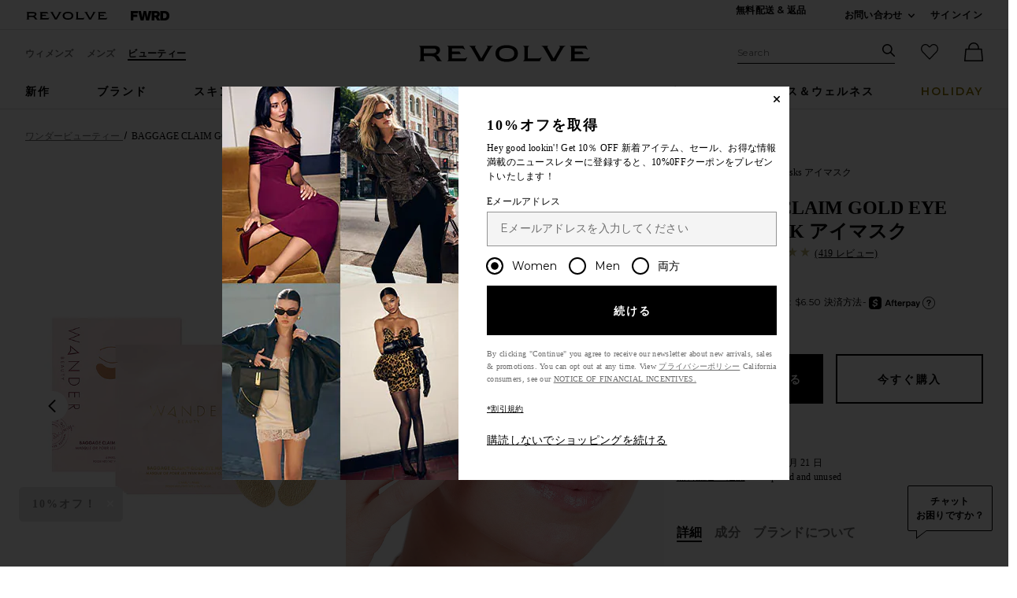

--- FILE ---
content_type: text/html;charset=UTF-8
request_url: https://jp.revolve.com/content/header/accountLogin?signInReturnPage=%2Fwander-beauty-baggage-claim-gold-eye-mask-6-pack%2Fdp%2FWBEA-WU1%2F%3Fd%3DWomens%26page%3D1%26lc%3D13%26itrownum%3D4%26itcurrpage%3D1%26itview%3D05%26pageNum%3D
body_size: 591
content:
<div class="js-dropdown dropdown dropdown--right u-float--left" id="tr-account_signin">
            <a class="link link--hover-bold u-color--black" id="js-header-signin-link" href="javascript:;" onclick="window.location='/r/SignIn.jsp?page=%2Fwander-beauty-baggage-claim-gold-eye-mask-6-pack%2Fdp%2FWBEA-WU1%2F%3Fd%3DWomens%26page%3D1%26lc%3D13%26itrownum%3D4%26itcurrpage%3D1%26itview%3D05%26pageNum%3D';">
            <span class="site-header__hed">サインイン</span>
        </a>
    </div>


--- FILE ---
content_type: text/html;charset=UTF-8
request_url: https://jp.revolve.com/content/product/getMarkup/productDetailsTab/WBEA-WU1?d=Womens&code=WBEA-WU1
body_size: 3835
content:

<div id="details-ajaxed-tab" class="product-details product-sections js-tabs tabs--responsive"
     data-active-tab="product-details__title--active">
    <ul role="tablist" class="u-margin-l--none">
                                <li class="u-inline-block u-padding-r--lg">
                <h2 class="u-text--lg u-margin-tb--none u-font-primary">
                    <a role="tab" aria-controls="product-details__description" href="#product-details__description"
                       class="js-product-details-tab-track product-sections__hed tabs__link u-padding-b--xs 
                       product-details__title u-center tabs__link--active product-details__title--active"
                       data-name="詳細"
                       data-tab-content=".product-details__description" aria-selected="true">
                        詳細
                    </a>
                </h2>
            </li>
            <li class="u-inline-block u-padding-r--lg">
                <h2 class="u-text--lg u-margin-tb--none u-font-primary">
                    <a role="tab" aria-controls="product-details__ingredients" href="#product-details__ingredients" 
                       class="js-product-details-tab-track product-sections__hed tabs__link u-padding-b--xs 
                       product-details__title u-center"
                       data-name="成分"
                       data-tab-content=".product-details__ingredients" aria-selected="false">
                        成分
                    </a>
                </h2>
            </li>

                            <li class="u-inline-block u-padding-r--lg">
                    <h2 class="u-text--lg u-margin-tb--none u-font-primary">
                        <a role="tab" aria-controls="product-details__about-brand" href="#product-details__about-brand" 
                           class="js-product-details-tab-track product-sections__hed tabs__link u-padding-b--xs 
                           product-details__title u-center"
                           data-name="ブランドについて"
                           data-tab-content=".product-details__about-brand" aria-selected="false">
                            ブランドについて
                        </a>
                    </h2>
                </li>
                                </ul>

    
    <!-- Description -->
    <div role="tabpanel" class="product-details__content tabs__content product-details__description  tabs__content--active " id="product-details__description" tabindex="-1">
                                            <p class="u-margin-t--xl u-text--md">Send tired eyes packing with Wander Beauty's Baggage Claim Gold Eye Masks. The innovative triple-layer construction is infused with a skin-loving serum that brightens, hydrates, and reduces the appearance of dark circles. The top gold foil layer helps retain heat and prevent evaporation, allowing for maximum absorption of serum. The middle elastic layer provides slip resistance for comfortable wear, while the third cellulose fiber layer condenses and delivers the key ingredients into the skin.</p><h3 class="h6 u-margin-b--sm">詳細</h3><ul class="product-details__list u-margin-l--none"><li>Hyaluronic Acid delivers intense hydration to diminish the appearance of fine lines and wrinkles</li><li>アロエ葉エキスとラベンダーオイルには冷却効果があり、目の下を和らげて癒します</li><li>シーズバターが深く水分を与え、ホホバシード油は栄養を与え、肌を滑らかにします</li><li>6 pairs</li><li class="u-line-height">Revolveスタイル番号 WBEA-WU1</li><li class="u-line-height">メーカースタイル番号 10210-003-E</li><li class="u-line-height">実際のパッケージと原料が異なることがあります。使用前にラベル、注意事項、使用方法を読んでください。</li></ul><h3 class="h6 u-margin-b--sm">使用方法</h3><ul class="product-details__list u-margin-l--none"><li>洗顔後、乾いた目の下に塗布してください</li><li>10-15分放置し、使用後は廃棄します。残った美容液を肌にやさしくパッティングする</li></ul>
                        </div>

        <!--  Size & Fit -->
            <!-- Ingredients -->
        <div role="tabpanel" class="product-details__content tabs__content product-details__ingredients" id="product-details__ingredients" tabindex="-1">
        <p class="u-margin-t--xl u-text--md">Aqua, Glycerin, Butylene Glycol, 1,2-Hexanediol, Acetyl Hexapeptide-8, Alanine, Aloe Barbadensis Leaf Juice, Arginine, Aspartic Acid, Beta-Glucan, Calendula Officinalis Flower Extract, Copper Tripeptide-1, Cysteine, Disodium Edta, Ethylhexylglycerin, Glutamic Acid, Glyceryl Caprylate, Glycine, Histidine, Hydroxyethylcellulose, Isoleucine, Lavandula Angustifolia Oil, Leucine, Lysine, Methionine, Myrciaria Dubia Fruit Extract, Natto Gum, Panthenol, Phenylalanine, Polyglyceryl-4 Caprate, Portulaca Oleracea Extract, Proline, Scutellaria Baicalensis Root Extract, Serine, Simmondsia Chinensis Seed Oil, Sodium Hyaluronate, Threonine, Tocopheryl Acetate, Tyrosine, Valine, Xanthan Gum, Linalool. Disclaimer: Ingredients are subject to change at the manufacturer's discretion. For the most complete and up-to-date list of ingredients, refer to the product packaging.</p>
    </div>
    
    <!-- About Brand -->

        <div role="tabpanel" class="product-details__content tabs__content product-details__about-brand" id="product-details__about-brand" tabindex="-1">
        <p class="u-margin-t--xl u-text--md">より少ない、より良い美容アイテムで、毎日の生活を効率アップ。シリアルアントレプレナーで2児の母でもあるDivya Gugnaniと、ジェットセッターでスーパーモデルのリンジーエリンソンは、マルチタスクな毎日を送っていましたが、美容製品は同じようにはいきませんでした。そこで、どこでもゴージャスな女性でいられるように、マルチタスクな美容アイテムのライン、ワンダービューティーを作ることに。マルチタスキングな製品には、世界中から調達されたクリーンで肌に優しい成分がふんだんに使用されており、どこにいてもゴージャスでいられるよう、パフォーマンスは決して妥協しません。</p>
    </div>
    </div>


--- FILE ---
content_type: text/html;charset=UTF-8
request_url: https://jp.revolve.com/content/product/pdp-content/WBEA-WU1/similarItems?d=Womens
body_size: 3447
content:
<div class="product-sections u-padding-tb--xxl">
    <h2 class="h4 u-padding-b--none">
        関連商品
    </h2>
    <div class="g n-block-grid--5">
                    <div class="gc">
                <a href="/majorelle-livia-mini-dress-in-black/dp/MALR-WD1466/?d=Womens&sectionURL=Direct+Hit&srcType=dp_recs_expanded" class="u-center u-block product-link">
                    <div>
                        <img class="product-image u-aspect-66 js-lazy-image"
                                                            data-src="https://is4.revolveassets.com/images/p4/n/tv/MALR-WD1466_V1.jpg"
                                data-srcset="https://is4.revolveassets.com/images/p4/n/uv/MALR-WD1466_V1.jpg 2x"
                                                         width="576" height="864" alt="" style="">
                    </div>
                    <div class="product-name">MAJORELLE Livia Mini Dress in Black</div>
                    <div class="product-brand">MAJORELLE</div>
                    <div>
                                                    <div class="price">
                                <span class="price__retail">$250</span>
                            </div>
                                            </div>
                </a>
            </div>
                    <div class="gc">
                <a href="/lioness-madame-bomber-jacket-in-onyx/dp/LIOR-WO81/?d=Womens&sectionURL=Direct+Hit&srcType=dp_recs_expanded" class="u-center u-block product-link">
                    <div>
                        <img class="product-image u-aspect-66 js-lazy-image"
                                                            data-src="https://is4.revolveassets.com/images/p4/n/tv/LIOR-WO81_V1.jpg"
                                data-srcset="https://is4.revolveassets.com/images/p4/n/uv/LIOR-WO81_V1.jpg 2x"
                                                         width="576" height="864" alt="" style="">
                    </div>
                    <div class="product-name">LIONESS Madame Bomber Jacket in Onyx</div>
                    <div class="product-brand">LIONESS</div>
                    <div>
                                                    <div class="price">
                                <span class="price__retail">$119</span>
                            </div>
                                            </div>
                </a>
            </div>
                    <div class="gc">
                <a href="/eaves-x-coco-yaron-manteco-wool-coat-in-hickory/dp/EAVR-WO185/?d=Womens&sectionURL=Direct+Hit&srcType=dp_recs_expanded" class="u-center u-block product-link">
                    <div>
                        <img class="product-image u-aspect-66 js-lazy-image"
                                                            data-src="https://is4.revolveassets.com/images/p4/n/tv/EAVR-WO185_V1.jpg"
                                data-srcset="https://is4.revolveassets.com/images/p4/n/uv/EAVR-WO185_V1.jpg 2x"
                                                         width="576" height="864" alt="" style="">
                    </div>
                    <div class="product-name">EAVES x Coco Yaron Manteco Wool Coat in Hickory</div>
                    <div class="product-brand">EAVES</div>
                    <div>
                                                    <div class="price">
                                <span class="price__retail">$599</span>
                            </div>
                                            </div>
                </a>
            </div>
                    <div class="gc">
                <a href="/eaves-loretta-silk-pants-in-black/dp/EAVR-WP27/?d=Womens&sectionURL=Direct+Hit&srcType=dp_recs_expanded" class="u-center u-block product-link">
                    <div>
                        <img class="product-image u-aspect-66 js-lazy-image"
                                                            data-src="https://is4.revolveassets.com/images/p4/n/tv/EAVR-WP27_V1.jpg"
                                data-srcset="https://is4.revolveassets.com/images/p4/n/uv/EAVR-WP27_V1.jpg 2x"
                                                         width="576" height="864" alt="" style="">
                    </div>
                    <div class="product-name">EAVES Loretta Silk Pants in Black</div>
                    <div class="product-brand">EAVES</div>
                    <div>
                                                    <div class="price">
                                <span class="price__retail">$289</span>
                            </div>
                                            </div>
                </a>
            </div>
                    <div class="gc">
                <a href="/afrm-x-revolve-milo-bodysuit-in-cappuccino/dp/AFFM-WS238/?d=Womens&sectionURL=Direct+Hit&srcType=dp_recs_expanded" class="u-center u-block product-link">
                    <div>
                        <img class="product-image u-aspect-66 js-lazy-image"
                                                            data-src="https://is4.revolveassets.com/images/p4/n/tv/AFFM-WS238_V1.jpg"
                                data-srcset="https://is4.revolveassets.com/images/p4/n/uv/AFFM-WS238_V1.jpg 2x"
                                                         width="576" height="864" alt="" style="">
                    </div>
                    <div class="product-name">AFRM x REVOLVE Milo Bodysuit in Cappuccino</div>
                    <div class="product-brand">AFRM</div>
                    <div>
                                                    <div class="price">
                                <span class="price__retail">$48</span>
                            </div>
                                            </div>
                </a>
            </div>
            </div>

    <div class="slidedown">
        <div id="view-more-similar-items" class="slidedown__content slidedown__content--show-partial g n-block-grid--5 u-padding-b--xl">
                            <div class="gc">
                    <a href="/citizens-of-humanity-vidia-mid-rise-boot-jeans-in-sutherland/dp/CITI-WJ1904/?d=Womens&sectionURL=Direct+Hit&srcType=dp_recs_expanded" class="product-link u-block" tabindex="-1" aria-hidden="true">
                        <div>
                            <img class="product-image u-aspect-66 js-lazy-image"
                                                                     data-src="https://is4.revolveassets.com/images/p4/n/tv/CITI-WJ1904_V1.jpg"
                                    data-srcset="https://is4.revolveassets.com/images/p4/n/uv/CITI-WJ1904_V1.jpg 2x"
                                                                  width="576" height="864" alt="" style="">
                        </div>
                        <div class="product-name">Citizens of Humanity Vidia Mid Rise Boot Jeans in Sutherland</div>
                        <div class="product-brand">Citizens of Humanity</div>
                        <div>
                                                            <div class="price">
                                    <span class="price__retail">$248</span>
                                </div>
                                                    </div>
                    </a>
                </div>
                            <div class="gc">
                    <a href="/eaves-coralai-structured-knit-blazer-in-charcoal/dp/EAVR-WK48/?d=Womens&sectionURL=Direct+Hit&srcType=dp_recs_expanded" class="product-link u-block" tabindex="-1" aria-hidden="true">
                        <div>
                            <img class="product-image u-aspect-66 js-lazy-image"
                                                                     data-src="https://is4.revolveassets.com/images/p4/n/tv/EAVR-WK48_V1.jpg"
                                    data-srcset="https://is4.revolveassets.com/images/p4/n/uv/EAVR-WK48_V1.jpg 2x"
                                                                  width="576" height="864" alt="" style="">
                        </div>
                        <div class="product-name">EAVES Coralai Structured Knit Blazer in Charcoal</div>
                        <div class="product-brand">EAVES</div>
                        <div>
                                                            <div class="price">
                                    <span class="price__retail">$289</span>
                                </div>
                                                    </div>
                    </a>
                </div>
                            <div class="gc">
                    <a href="/nakedvice-the-zephyr-jacket-in-black/dp/NEDV-WO21/?d=Womens&sectionURL=Direct+Hit&srcType=dp_recs_expanded" class="product-link u-block" tabindex="-1" aria-hidden="true">
                        <div>
                            <img class="product-image u-aspect-66 js-lazy-image"
                                                                     data-src="https://is4.revolveassets.com/images/p4/n/tv/NEDV-WO21_V1.jpg"
                                    data-srcset="https://is4.revolveassets.com/images/p4/n/uv/NEDV-WO21_V1.jpg 2x"
                                                                  width="576" height="864" alt="" style="">
                        </div>
                        <div class="product-name">Nakedvice The Zephyr Jacket in Black</div>
                        <div class="product-brand">Nakedvice</div>
                        <div>
                                                            <div class="price">
                                    <span class="price__retail">$295</span>
                                </div>
                                                    </div>
                    </a>
                </div>
                            <div class="gc">
                    <a href="/lovers-and-friends-mischa-blazer-dress-in-taupe/dp/LOVF-WD4496/?d=Womens&sectionURL=Direct+Hit&srcType=dp_recs_expanded" class="product-link u-block" tabindex="-1" aria-hidden="true">
                        <div>
                            <img class="product-image u-aspect-66 js-lazy-image"
                                                                     data-src="https://is4.revolveassets.com/images/p4/n/tv/LOVF-WD4496_V1.jpg"
                                    data-srcset="https://is4.revolveassets.com/images/p4/n/uv/LOVF-WD4496_V1.jpg 2x"
                                                                  width="576" height="864" alt="" style="">
                        </div>
                        <div class="product-name">Lovers and Friends Mischa Blazer Dress in Taupe</div>
                        <div class="product-brand">Lovers and Friends</div>
                        <div>
                                                            <div class="price price--on-sale">
                                    <span class="price__sale" content="">$271</span>
                                    <span class="u-screen-reader">Previous price:</span>
                                    <s class="price__retail">
                                        $288
                                    </s>
                                </div>
                                                    </div>
                    </a>
                </div>
                            <div class="gc">
                    <a href="/polo-ralph-lauren-ralph-ricky-bear-crewneck-sweater-in-polo-black-multi/dp/PLOR-WK155/?d=Womens&sectionURL=Direct+Hit&srcType=dp_recs_expanded" class="product-link u-block" tabindex="-1" aria-hidden="true">
                        <div>
                            <img class="product-image u-aspect-66 js-lazy-image"
                                                                     data-src="https://is4.revolveassets.com/images/p4/n/tv/PLOR-WK155_V1.jpg"
                                    data-srcset="https://is4.revolveassets.com/images/p4/n/uv/PLOR-WK155_V1.jpg 2x"
                                                                  width="576" height="864" alt="" style="">
                        </div>
                        <div class="product-name">Polo Ralph Lauren Ralph & Ricky Bear Crewneck Sweater in Polo Black Multi</div>
                        <div class="product-brand">Polo Ralph Lauren</div>
                        <div>
                                                            <div class="price">
                                    <span class="price__retail">$498</span>
                                </div>
                                                    </div>
                    </a>
                </div>
                            <div class="gc">
                    <a href="/amanda-uprichard-lucienne-romper-in-black-ivory/dp/AMAN-WR359/?d=Womens&sectionURL=Direct+Hit&srcType=dp_recs_expanded" class="product-link u-block" tabindex="-1" aria-hidden="true">
                        <div>
                            <img class="product-image u-aspect-66 js-lazy-image"
                                                                     data-src="https://is4.revolveassets.com/images/p4/n/tv/AMAN-WR359_V1.jpg"
                                    data-srcset="https://is4.revolveassets.com/images/p4/n/uv/AMAN-WR359_V1.jpg 2x"
                                                                  width="576" height="864" alt="" style="">
                        </div>
                        <div class="product-name">Amanda Uprichard Lucienne Romper in Black & Ivory</div>
                        <div class="product-brand">Amanda Uprichard</div>
                        <div>
                                                            <div class="price">
                                    <span class="price__retail">$260</span>
                                </div>
                                                    </div>
                    </a>
                </div>
                            <div class="gc">
                    <a href="/splits59-river-high-waist-airweight-stirrup-legging-in-black/dp/SPLR-WP148/?d=Womens&sectionURL=Direct+Hit&srcType=dp_recs_expanded" class="product-link u-block" tabindex="-1" aria-hidden="true">
                        <div>
                            <img class="product-image u-aspect-66 js-lazy-image"
                                                                     data-src="https://is4.revolveassets.com/images/p4/n/tv/SPLR-WP148_V1.jpg"
                                    data-srcset="https://is4.revolveassets.com/images/p4/n/uv/SPLR-WP148_V1.jpg 2x"
                                                                  width="576" height="864" alt="" style="">
                        </div>
                        <div class="product-name">Splits59 River High Waist Airweight Stirrup Legging in Black</div>
                        <div class="product-brand">Splits59</div>
                        <div>
                                                            <div class="price">
                                    <span class="price__retail">$134</span>
                                </div>
                                                    </div>
                    </a>
                </div>
                            <div class="gc">
                    <a href="/more-to-come-mazzie-mini-skirt-in-khaki/dp/MOTO-WQ131/?d=Womens&sectionURL=Direct+Hit&srcType=dp_recs_expanded" class="product-link u-block" tabindex="-1" aria-hidden="true">
                        <div>
                            <img class="product-image u-aspect-66 js-lazy-image"
                                                                     data-src="https://is4.revolveassets.com/images/p4/n/tv/MOTO-WQ131_V1.jpg"
                                    data-srcset="https://is4.revolveassets.com/images/p4/n/uv/MOTO-WQ131_V1.jpg 2x"
                                                                  width="576" height="864" alt="" style="">
                        </div>
                        <div class="product-name">MORE TO COME Mazzie Mini Skirt in Khaki</div>
                        <div class="product-brand">MORE TO COME</div>
                        <div>
                                                            <div class="price price--on-sale">
                                    <span class="price__sale" content="">$53</span>
                                    <span class="u-screen-reader">Previous price:</span>
                                    <s class="price__retail">
                                        $62
                                    </s>
                                </div>
                                                    </div>
                    </a>
                </div>
                            <div class="gc">
                    <a href="/dr-denim-echo-wide-leg-jeans-in-blue-jay/dp/DRDR-WJ93/?d=Womens&sectionURL=Direct+Hit&srcType=dp_recs_expanded" class="product-link u-block" tabindex="-1" aria-hidden="true">
                        <div>
                            <img class="product-image u-aspect-66 js-lazy-image"
                                                                     data-src="https://is4.revolveassets.com/images/p4/n/tv/DRDR-WJ93_V1.jpg"
                                    data-srcset="https://is4.revolveassets.com/images/p4/n/uv/DRDR-WJ93_V1.jpg 2x"
                                                                  width="576" height="864" alt="" style="">
                        </div>
                        <div class="product-name">Dr. Denim Echo Wide Leg Jeans in Blue Jay</div>
                        <div class="product-brand">Dr. Denim</div>
                        <div>
                                                            <div class="price price--on-sale">
                                    <span class="price__sale" content="">$94</span>
                                    <span class="u-screen-reader">Previous price:</span>
                                    <s class="price__retail">
                                        $100
                                    </s>
                                </div>
                                                    </div>
                    </a>
                </div>
                            <div class="gc">
                    <a href="/schutz-mikki-up-boot-in-black/dp/SCHU-WZ1243/?d=Womens&sectionURL=Direct+Hit&srcType=dp_recs_expanded" class="product-link u-block" tabindex="-1" aria-hidden="true">
                        <div>
                            <img class="product-image u-aspect-66 js-lazy-image"
                                                                     data-src="https://is4.revolveassets.com/images/p4/n/tv/SCHU-WZ1243_V1.jpg"
                                    data-srcset="https://is4.revolveassets.com/images/p4/n/uv/SCHU-WZ1243_V1.jpg 2x"
                                                                  width="576" height="864" alt="" style="">
                        </div>
                        <div class="product-name">Schutz Mikki Up Boot in Black</div>
                        <div class="product-brand">Schutz</div>
                        <div>
                                                            <div class="price">
                                    <span class="price__retail">$318</span>
                                </div>
                                                    </div>
                    </a>
                </div>
                            <div class="gc">
                    <a href="/lovers-and-friends-mary-pant-in-black/dp/LOVF-WP790/?d=Womens&sectionURL=Direct+Hit&srcType=dp_recs_expanded" class="product-link u-block" tabindex="-1" aria-hidden="true">
                        <div>
                            <img class="product-image u-aspect-66 js-lazy-image"
                                                                     data-src="https://is4.revolveassets.com/images/p4/n/tv/LOVF-WP790_V1.jpg"
                                    data-srcset="https://is4.revolveassets.com/images/p4/n/uv/LOVF-WP790_V1.jpg 2x"
                                                                  width="576" height="864" alt="" style="">
                        </div>
                        <div class="product-name">Lovers and Friends Mary Pant in Black</div>
                        <div class="product-brand">Lovers and Friends</div>
                        <div>
                                                            <div class="price">
                                    <span class="price__retail">$229</span>
                                </div>
                                                    </div>
                    </a>
                </div>
                            <div class="gc">
                    <a href="/lioness-emerging-tee-in-midnight/dp/LIOR-WS177/?d=Womens&sectionURL=Direct+Hit&srcType=dp_recs_expanded" class="product-link u-block" tabindex="-1" aria-hidden="true">
                        <div>
                            <img class="product-image u-aspect-66 js-lazy-image"
                                                                     data-src="https://is4.revolveassets.com/images/p4/n/tv/LIOR-WS177_V1.jpg"
                                    data-srcset="https://is4.revolveassets.com/images/p4/n/uv/LIOR-WS177_V1.jpg 2x"
                                                                  width="576" height="864" alt="" style="">
                        </div>
                        <div class="product-name">LIONESS Emerging Tee in Midnight</div>
                        <div class="product-brand">LIONESS</div>
                        <div>
                                                            <div class="price">
                                    <span class="price__retail">$59</span>
                                </div>
                                                    </div>
                    </a>
                </div>
                            <div class="gc">
                    <a href="/loba-nanette-corset-in-black-ivory/dp/LOBR-WS83/?d=Womens&sectionURL=Direct+Hit&srcType=dp_recs_expanded" class="product-link u-block" tabindex="-1" aria-hidden="true">
                        <div>
                            <img class="product-image u-aspect-66 js-lazy-image"
                                                                     data-src="https://is4.revolveassets.com/images/p4/n/tv/LOBR-WS83_V1.jpg"
                                    data-srcset="https://is4.revolveassets.com/images/p4/n/uv/LOBR-WS83_V1.jpg 2x"
                                                                  width="576" height="864" alt="" style="">
                        </div>
                        <div class="product-name">LOBA Nanette Corset in Black & Ivory</div>
                        <div class="product-brand">LOBA</div>
                        <div>
                                                            <div class="price">
                                    <span class="price__retail">$180</span>
                                </div>
                                                    </div>
                    </a>
                </div>
                            <div class="gc">
                    <a href="/deme-by-gabriella-carla-gown-in-red/dp/DEBY-WD15/?d=Womens&sectionURL=Direct+Hit&srcType=dp_recs_expanded" class="product-link u-block" tabindex="-1" aria-hidden="true">
                        <div>
                            <img class="product-image u-aspect-66 js-lazy-image"
                                                                     data-src="https://is4.revolveassets.com/images/p4/n/tv/DEBY-WD15_V1.jpg"
                                    data-srcset="https://is4.revolveassets.com/images/p4/n/uv/DEBY-WD15_V1.jpg 2x"
                                                                  width="576" height="864" alt="" style="">
                        </div>
                        <div class="product-name">Deme by Gabriella Carla Gown in Red</div>
                        <div class="product-brand">Deme by Gabriella</div>
                        <div>
                                                            <div class="price">
                                    <span class="price__retail">$380</span>
                                </div>
                                                    </div>
                    </a>
                </div>
                            <div class="gc">
                    <a href="/nbd-nadia-coat-in-black/dp/NBDR-WO82/?d=Womens&sectionURL=Direct+Hit&srcType=dp_recs_expanded" class="product-link u-block" tabindex="-1" aria-hidden="true">
                        <div>
                            <img class="product-image u-aspect-66 js-lazy-image"
                                                                     data-src="https://is4.revolveassets.com/images/p4/n/tv/NBDR-WO82_V1.jpg"
                                    data-srcset="https://is4.revolveassets.com/images/p4/n/uv/NBDR-WO82_V1.jpg 2x"
                                                                  width="576" height="864" alt="" style="">
                        </div>
                        <div class="product-name">NBD Nadia Coat in Black</div>
                        <div class="product-brand">NBD</div>
                        <div>
                                                            <div class="price">
                                    <span class="price__retail">$328</span>
                                </div>
                                                    </div>
                    </a>
                </div>
                            <div class="gc">
                    <a href="/ronny-kobo-nasha-dress-in-maroon/dp/RONR-WD735/?d=Womens&sectionURL=Direct+Hit&srcType=dp_recs_expanded" class="product-link u-block" tabindex="-1" aria-hidden="true">
                        <div>
                            <img class="product-image u-aspect-66 js-lazy-image"
                                                                     data-src="https://is4.revolveassets.com/images/p4/n/tv/RONR-WD735_V1.jpg"
                                    data-srcset="https://is4.revolveassets.com/images/p4/n/uv/RONR-WD735_V1.jpg 2x"
                                                                  width="576" height="864" alt="" style="">
                        </div>
                        <div class="product-name">Ronny Kobo Nasha Dress in Maroon</div>
                        <div class="product-brand">Ronny Kobo</div>
                        <div>
                                                            <div class="price">
                                    <span class="price__retail">$548</span>
                                </div>
                                                    </div>
                    </a>
                </div>
                            <div class="gc">
                    <a href="/majorelle-sky-mini-dress-in-ivory/dp/MALR-WD1573/?d=Womens&sectionURL=Direct+Hit&srcType=dp_recs_expanded" class="product-link u-block" tabindex="-1" aria-hidden="true">
                        <div>
                            <img class="product-image u-aspect-66 js-lazy-image"
                                                                     data-src="https://is4.revolveassets.com/images/p4/n/tv/MALR-WD1573_V1.jpg"
                                    data-srcset="https://is4.revolveassets.com/images/p4/n/uv/MALR-WD1573_V1.jpg 2x"
                                                                  width="576" height="864" alt="" style="">
                        </div>
                        <div class="product-name">MAJORELLE Sky Mini Dress in Ivory</div>
                        <div class="product-brand">MAJORELLE</div>
                        <div>
                                                            <div class="price price--on-sale">
                                    <span class="price__sale" content="">$96</span>
                                    <span class="u-screen-reader">Previous price:</span>
                                    <s class="price__retail">
                                        $198
                                    </s>
                                </div>
                                                    </div>
                    </a>
                </div>
                            <div class="gc">
                    <a href="/camila-coelho-veda-midi-dress-in-neutral/dp/COEL-WD485/?d=Womens&sectionURL=Direct+Hit&srcType=dp_recs_expanded" class="product-link u-block" tabindex="-1" aria-hidden="true">
                        <div>
                            <img class="product-image u-aspect-66 js-lazy-image"
                                                                     data-src="https://is4.revolveassets.com/images/p4/n/tv/COEL-WD485_V1.jpg"
                                    data-srcset="https://is4.revolveassets.com/images/p4/n/uv/COEL-WD485_V1.jpg 2x"
                                                                  width="576" height="864" alt="" style="">
                        </div>
                        <div class="product-name">Camila Coelho Veda Midi Dress in Neutral</div>
                        <div class="product-brand">Camila Coelho</div>
                        <div>
                                                            <div class="price">
                                    <span class="price__retail">$258</span>
                                </div>
                                                    </div>
                    </a>
                </div>
                            <div class="gc">
                    <a href="/tony-bianco-anne-pump-in-black/dp/TONR-WZ912/?d=Womens&sectionURL=Direct+Hit&srcType=dp_recs_expanded" class="product-link u-block" tabindex="-1" aria-hidden="true">
                        <div>
                            <img class="product-image u-aspect-66 js-lazy-image"
                                                                     data-src="https://is4.revolveassets.com/images/p4/n/tv/TONR-WZ912_V1.jpg"
                                    data-srcset="https://is4.revolveassets.com/images/p4/n/uv/TONR-WZ912_V1.jpg 2x"
                                                                  width="576" height="864" alt="" style="">
                        </div>
                        <div class="product-name">Tony Bianco Anne Pump in Black</div>
                        <div class="product-brand">Tony Bianco</div>
                        <div>
                                                            <div class="price price--on-sale">
                                    <span class="price__sale" content="">$179</span>
                                    <span class="u-screen-reader">Previous price:</span>
                                    <s class="price__retail">
                                        $190
                                    </s>
                                </div>
                                                    </div>
                    </a>
                </div>
                            <div class="gc">
                    <a href="/house-of-harlow-1960-x-revolve-liv-faux-leather-jacket-in-olive-green/dp/HOOF-WO180/?d=Womens&sectionURL=Direct+Hit&srcType=dp_recs_expanded" class="product-link u-block" tabindex="-1" aria-hidden="true">
                        <div>
                            <img class="product-image u-aspect-66 js-lazy-image"
                                                                     data-src="https://is4.revolveassets.com/images/p4/n/tv/HOOF-WO180_V1.jpg"
                                    data-srcset="https://is4.revolveassets.com/images/p4/n/uv/HOOF-WO180_V1.jpg 2x"
                                                                  width="576" height="864" alt="" style="">
                        </div>
                        <div class="product-name">House of Harlow 1960 x REVOLVE Liv Faux Leather Jacket in Olive Green</div>
                        <div class="product-brand">House of Harlow 1960</div>
                        <div>
                                                            <div class="price price--on-sale">
                                    <span class="price__sale" content="">$181</span>
                                    <span class="u-screen-reader">Previous price:</span>
                                    <s class="price__retail">
                                        $258
                                    </s>
                                </div>
                                                    </div>
                    </a>
                </div>
                    </div>
        <hr class="slidedown__hr">
        <div class="u-center">

            <button class="js-toggle-reveal js-toggle-tracking slidedown__btn action-button action-button--dark action-button--md"
                    data-expand-copy="もっと見る"
                    data-container-selector="#view-more-similar-items"
                                    data-close-copy="すべてを見る 100 関連商品"
                    data-url="/content/products/similaritems/WBEA-WU1?srcType=dp_recs_expanded&d=F"
                            >

                                    <span class="action-button__copy">もっと見る</span>
                            </button>
        </div>

    </div>
</div>
<script>
    $(document).ready(function() {
        $('.js-toggle-tracking').click(function (event) {
            if (typeof logEngagement == 'function') {
                logEngagement(window.location.href, "Similar Item Event", "Main PDP View More", {});
            }
        });
    });
</script>


--- FILE ---
content_type: application/javascript
request_url: https://forms.p.revolve.com/a4flkt7l2b/z9gd/42425/jp.revolve.com/jsonp/z?cb=1768803013731&dre=l&callback=jQuery11240268284392652429_1768803013554&_=1768803013555
body_size: 1060
content:
jQuery11240268284392652429_1768803013554({"dre":"l","response":"[base64].[base64].dTIFaAAlfTn7RJpGIozzHzyo9Ji2JfZg0Vug6n6R5B8eB4LkxDjU1Ygtc9pwdXBfWOCgDHtfITEwVhqDgVh2QAXxwoA_","success":true});